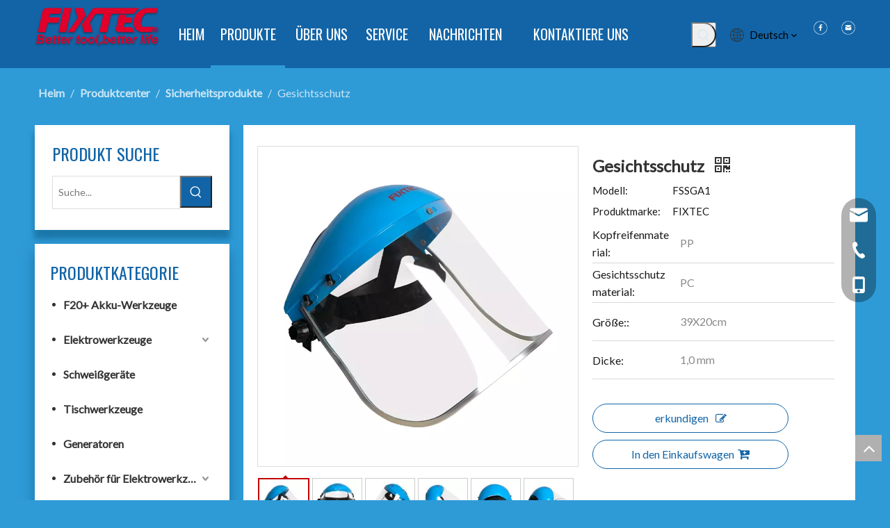

--- FILE ---
content_type: text/css;charset=UTF-8
request_url: https://rirorwxhrlmjlo5p-static.micyjz.com/site-res/rnknKBonmqRllSjromRljSokirlmRliSqipilrRljSjrrjkprikqlmRjiSoomijrpqrjrrSRil.css?1661427768847
body_size: 3683
content:
@media(min-width:990px){.sitewidget-navigation_style-20220330150141 .smsmart{float:right}.sitewidget-navigation_style-20220330150141 .smsmart>.navnew-item>a{letter-spacing:0;line-height:90px;text-align:center;font-family:Oswald;font-size:20px;color:#fff;font-weight:0;text-transform:uppercase}.sitewidget-navigation_style-20220330150141{border-left:0 solid;border-right:0 solid;border-top:0 solid;border-bottom:0 solid;border-top-right-radius:0;border-top-left-radius:0;border-bottom-right-radius:0;border-bottom-left-radius:0;margin-top:0;margin-right:0;margin-bottom:0;margin-left:0;padding-top:0;padding-right:0;padding-bottom:0;padding-left:0}.sitewidget-navigation_style-20220330150141 .smsmart>.navnew-item>a{border-left:0 solid;border-right:0 solid;border-top:0 solid;border-bottom:0 solid #1264a6;border-top-right-radius:0;border-top-left-radius:0;border-bottom-right-radius:0;border-bottom-left-radius:0;margin-top:0;margin-right:2px;margin-bottom:0;margin-left:0;padding-top:4px;padding-right:28px;padding-bottom:4px;padding-left:28px}.sitewidget-navigation_style-20220330150141 .navnew-item>.has-submenu>.sub-arrow{display:none}.sitewidget-navigation_style-20220330150141 .smsmart{box-shadow:0}.sitewidget-navigation_style-20220330150141 .smsmart>.navnew-item>a:hover,.sitewidget-navigation_style-20220330150141 .smsmart>.navnew-item>a.highlighted{letter-spacing:0;font-family:Oswald;font-size:20px;color:#fff;font-weight:0;text-transform:uppercase}.sitewidget-navigation_style-20220330150141 .smsmart>.navnew-item>a:hover,.sitewidget-navigation_style-20220330150141 .smsmart>.navnew-item>a.highlighted{border-left:0 solid;border-right:0 solid;border-top:0 solid;border-bottom:4px solid #2e9bd7;border-top-right-radius:0;border-top-left-radius:0;border-bottom-right-radius:0;border-bottom-left-radius:0;padding-top:4px;padding-right:28px;padding-bottom:0;padding-left:28px}.sitewidget-navigation_style-20220330150141 .smsmart>.navnew-item>a:active{letter-spacing:0;font-family:Oswald;font-size:20px;color:#fff;font-weight:0;text-transform:uppercase}.sitewidget-navigation_style-20220330150141 .smsmart>.navnew-item>a:active{border-left:0 solid;border-right:0 solid;border-top:0 solid;border-bottom:4px solid #2e9bd7;border-top-right-radius:0;border-top-left-radius:0;border-bottom-right-radius:0;border-bottom-left-radius:0;padding-top:4px;padding-right:28px;padding-bottom:0;padding-left:28px}.sitewidget-navigation_style-20220330150141 .smsmart>.navnew-item.on>a{letter-spacing:0;font-family:Oswald;font-size:20px;color:#fff;font-weight:0;text-transform:uppercase}.sitewidget-navigation_style-20220330150141 .smsmart>.navnew-item.on>a{border-left:0 solid;border-right:0 solid;border-top:0 solid;border-bottom:4px solid #2e9bd7;border-top-right-radius:0;border-top-left-radius:0;border-bottom-right-radius:0;border-bottom-left-radius:0;padding-top:4px;padding-right:28px;padding-bottom:0;padding-left:28px}}@media(min-width:990px) and (max-width:1219px){.sitewidget-navigation_style-20220330150141 .smsmart>.navnew-item>a{letter-spacing:0;font-size:16px;font-weight:0;font-style:0;text-decoration:0}.sitewidget-navigation_style-20220330150141{border-left:0 solid;border-right:0 solid;border-top:0 solid;border-bottom:0 solid;border-top-right-radius:0;border-top-left-radius:0;border-bottom-right-radius:0;border-bottom-left-radius:0;margin-top:0;margin-right:0;margin-bottom:0;margin-left:0;padding-top:0;padding-right:0;padding-bottom:0;padding-left:0}.sitewidget-navigation_style-20220330150141 .smsmart>.navnew-item>a{border-left:0 solid;border-right:0 solid;border-top:0 solid;border-bottom:0 solid;border-top-right-radius:0;border-top-left-radius:0;border-bottom-right-radius:0;border-bottom-left-radius:0;margin-top:0;margin-right:0;margin-bottom:0;margin-left:0;padding-top:4px;padding-right:20px;padding-bottom:4px;padding-left:20px}.sitewidget-navigation_style-20220330150141 .smsmart>.navnew-item>a:hover,.sitewidget-navigation_style-20220330150141 .smsmart>.navnew-item>a.highlighted{letter-spacing:0;font-size:16px;font-weight:0;font-style:0;text-decoration:0}.sitewidget-navigation_style-20220330150141 .smsmart>.navnew-item>a:hover,.sitewidget-navigation_style-20220330150141 .smsmart>.navnew-item>a.highlighted{border-left:0 solid;border-right:0 solid;border-top:0 solid;border-bottom:4px solid #0c6fb3;border-top-right-radius:0;border-top-left-radius:0;border-bottom-right-radius:0;border-bottom-left-radius:0;padding-top:4px;padding-right:20px;padding-bottom:0;padding-left:20px}.sitewidget-navigation_style-20220330150141 .smsmart>.navnew-item>a:active{letter-spacing:0;font-size:16px;font-weight:0;font-style:0;text-decoration:0}.sitewidget-navigation_style-20220330150141 .smsmart>.navnew-item>a:active{border-left:0 solid;border-right:0 solid;border-top:0 solid;border-bottom:4px solid #0c6fb3;border-top-right-radius:0;border-top-left-radius:0;border-bottom-right-radius:0;border-bottom-left-radius:0;padding-top:4px;padding-right:20px;padding-bottom:0;padding-left:20px}.sitewidget-navigation_style-20220330150141 .smsmart>.navnew-item.on>a{letter-spacing:0;font-size:16px;font-weight:0;font-style:0;text-decoration:0}.sitewidget-navigation_style-20220330150141 .smsmart>.navnew-item.on>a{border-left:0 solid;border-right:0 solid;border-top:0 solid;border-bottom:4px solid #0c6fb3;border-top-right-radius:0;border-top-left-radius:0;border-bottom-right-radius:0;border-bottom-left-radius:0;padding-top:4px;padding-right:20px;padding-bottom:0;padding-left:20px}}@media(min-width:1px) and (max-width:989px){.sitewidget-navigation_style-20220330150141 .smsmart{background-color:#0c6fb3}.sitewidget-navigation_style-20220330150141 .smsmart>.navnew-item>a{letter-spacing:0;line-height:40px;text-align:left;font-size:14px;color:#fff;font-weight:0;font-style:0;text-decoration:0}.sitewidget-navigation_style-20220330150141 .navnew-thumb-switch{margin-top:0;margin-bottom:0}.sitewidget-navigation_style-20220330150141 .smsmart>.navnew-item>a{border-left:0 solid;border-right:0 solid;border-top:0 solid;border-bottom:0 solid;border-top-right-radius:0;border-top-left-radius:0;border-bottom-right-radius:0;border-bottom-left-radius:0;margin-top:0;margin-right:0;margin-bottom:0;margin-left:0;padding-top:0;padding-right:0;padding-bottom:0;padding-left:20px}.sitewidget-navigation_style-20220330150141 .smsmart>.navnew-item>a:active,.sitewidget-navigation_style-20220330150141 .smsmart>.navnew-item>a.highlighted{letter-spacing:0;font-size:14px;font-weight:0;font-style:0;text-decoration:0}.sitewidget-navigation_style-20220330150141 .smsmart>.navnew-item>a:active,.sitewidget-navigation_style-20220330150141 .smsmart>.navnew-item>a.highlighted{border-left:0 solid;border-right:0 solid;border-top:0 solid;border-bottom:0 solid;border-top-right-radius:0;border-top-left-radius:0;border-bottom-right-radius:0;border-bottom-left-radius:0}.sitewidget-navigation_style-20220330150141 .smsmart>.navnew-item.on>a{letter-spacing:0;font-size:14px;color:#fff;font-weight:0;font-style:0;text-decoration:underline}.sitewidget-navigation_style-20220330150141 .smsmart>.navnew-item.on>a{border-left:0 solid;border-right:0 solid;border-top:0 solid;border-bottom:0 solid;border-top-right-radius:0;border-top-left-radius:0;border-bottom-right-radius:0;border-bottom-left-radius:0}}@media(min-width:990px){.sitewidget-navigation_style-20220330150141 .smsmart .navnew-sub1{background-color:#fff}.sitewidget-navigation_style-20220330150141 .smsmart .navnew-sub1-item>a{letter-spacing:0;line-height:38px;text-align:left;font-size:16px;color:#333;font-weight:0}.sitewidget-navigation_style-20220330150141 .smsmart .navnew-sub1{border-left:0 solid;border-right:0 solid;border-top:0 solid;border-bottom:0 solid;border-top-right-radius:0;border-top-left-radius:0;border-bottom-right-radius:0;border-bottom-left-radius:0;margin-top:0;margin-right:0;margin-bottom:0;margin-left:0;padding-top:10px;padding-right:0;padding-bottom:10px;padding-left:0}.sitewidget-navigation_style-20220330150141 .smsmart .navnew-sub1-item>a{border-left:0 solid;border-right:0 solid;border-top:0 solid;border-bottom:0 solid;border-top-right-radius:0;border-top-left-radius:0;border-bottom-right-radius:0;border-bottom-left-radius:0;margin-top:0;margin-right:0;margin-bottom:0;margin-left:0;padding-top:0;padding-right:40px;padding-bottom:0;padding-left:30px}.sitewidget-navigation_style-20220330150141 .smsmart .navnew-sub1-item>a:hover,.sitewidget-navigation_style-20220330150141 .smsmart .navnew-sub1-item>a.highlighted{letter-spacing:0;font-size:16px;color:#2e9bd7;font-weight:0}.sitewidget-navigation_style-20220330150141 .smsmart .navnew-sub1-item>a:hover,.sitewidget-navigation_style-20220330150141 .smsmart .navnew-sub1-item>a.highlighted{border-left:0 solid;border-right:0 solid;border-top:0 solid;border-bottom:0 solid;border-top-right-radius:0;border-top-left-radius:0;border-bottom-right-radius:0;border-bottom-left-radius:0;padding-top:0;padding-right:30px;padding-bottom:0;padding-left:30px}.sitewidget-navigation_style-20220330150141 .smsmart .navnew-sub1-item>a:active{letter-spacing:0;font-size:16px;color:#2e9bd7;font-weight:0}.sitewidget-navigation_style-20220330150141 .smsmart .navnew-sub1-item>a:active{border-left:0 solid;border-right:0 solid;border-top:0 solid;border-bottom:0 solid;border-top-right-radius:0;border-top-left-radius:0;border-bottom-right-radius:0;border-bottom-left-radius:0;padding-top:0;padding-right:30px;padding-bottom:0;padding-left:30px}.sitewidget-navigation_style-20220330150141 .smsmart .navnew-sub1-item.on>a{letter-spacing:0;font-size:16px;color:#2e9bd7;font-weight:0}.sitewidget-navigation_style-20220330150141 .smsmart .navnew-sub1-item.on>a{border-left:0 solid;border-right:0 solid;border-top:0 solid;border-bottom:0 solid;border-top-right-radius:0;border-top-left-radius:0;border-bottom-right-radius:0;border-bottom-left-radius:0;padding-top:0;padding-right:30px;padding-bottom:0;padding-left:30px}}@media(min-width:990px){.sitewidget-navigation_style-20220330150141 .smsmart .navnew-sub2{background-color:#fff}.sitewidget-navigation_style-20220330150141 .smsmart .navnew-sub2-item>a{letter-spacing:0;line-height:38px;text-align:left;font-size:16px;color:#333;font-weight:0}.sitewidget-navigation_style-20220330150141 .smsmart .navnew-sub2{border-left:0 solid;border-right:0 solid;border-top:0 solid;border-bottom:0 solid;border-top-right-radius:0;border-top-left-radius:0;border-bottom-right-radius:0;border-bottom-left-radius:0;margin-top:0;margin-right:0;margin-bottom:0;margin-left:0;padding-top:5px;padding-right:0;padding-bottom:5px;padding-left:0}.sitewidget-navigation_style-20220330150141 .smsmart .navnew-sub2-item>a{border-left:0 solid;border-right:0 solid;border-top:0 solid;border-bottom:0 solid;border-top-right-radius:0;border-top-left-radius:0;border-bottom-right-radius:0;border-bottom-left-radius:0;margin-top:0;margin-right:0;margin-bottom:0;margin-left:0;padding-top:0;padding-right:20px;padding-bottom:0;padding-left:20px}.sitewidget-navigation_style-20220330150141 .smsmart .navnew-sub2-item>a:hover{letter-spacing:0;font-size:16px;color:#2e9bd7;font-weight:0}.sitewidget-navigation_style-20220330150141 .smsmart .navnew-sub2-item>a:hover{border-left:0 solid;border-right:0 solid;border-top:0 solid;border-bottom:0 solid;border-top-right-radius:0;border-top-left-radius:0;border-bottom-right-radius:0;border-bottom-left-radius:0;padding-top:0;padding-right:30px;padding-bottom:0;padding-left:30px}.sitewidget-navigation_style-20220330150141 .smsmart .navnew-sub2-item>a:active{letter-spacing:0;font-size:16px;color:#2e9bd7;font-weight:400}.sitewidget-navigation_style-20220330150141 .smsmart .navnew-sub2-item>a:active{border-left:0 solid;border-right:0 solid;border-top:0 solid;border-bottom:0 solid;border-top-right-radius:0;border-top-left-radius:0;border-bottom-right-radius:0;border-bottom-left-radius:0;padding-top:0;padding-right:30px;padding-bottom:0;padding-left:30px}.sitewidget-navigation_style-20220330150141 .smsmart .navnew-sub2-item.on>a{letter-spacing:0;font-size:16px;color:#2e9bd7;font-weight:0}.sitewidget-navigation_style-20220330150141 .smsmart .navnew-sub2-item.on>a{border-left:0 solid;border-right:0 solid;border-top:0 solid;border-bottom:0 solid;border-top-right-radius:0;border-top-left-radius:0;border-bottom-right-radius:0;border-bottom-left-radius:0;padding-top:0;padding-right:30px;padding-bottom:0;padding-left:30px}}@media(min-width:990px) and (max-width:1219px){.sitewidget-navigation_style-20220330150141 .smsmart .navnew-sub1-item>a{letter-spacing:0;font-size:16px;font-weight:0;font-style:0;text-decoration:0}.sitewidget-navigation_style-20220330150141 .smsmart .navnew-sub1{border-top-right-radius:0;border-top-left-radius:0;border-bottom-right-radius:0;border-bottom-left-radius:0;margin-top:0;margin-right:0;margin-bottom:0;margin-left:0;padding-top:10px;padding-right:0;padding-bottom:10px;padding-left:0}.sitewidget-navigation_style-20220330150141 .smsmart .navnew-sub1-item>a{border-top-right-radius:0;border-top-left-radius:0;border-bottom-right-radius:0;border-bottom-left-radius:0;margin-top:0;margin-right:0;margin-bottom:0;margin-left:0;padding-top:0;padding-right:30px;padding-bottom:0;padding-left:20px}.sitewidget-navigation_style-20220330150141 .smsmart .navnew-sub1-item>a:active{letter-spacing:0;font-size:16px;font-weight:0;font-style:0;text-decoration:0}.sitewidget-navigation_style-20220330150141 .smsmart .navnew-sub1-item>a:active{border-left:0 solid;border-right:0 solid;border-top:0 solid;border-bottom:0 solid;border-top-right-radius:0;border-top-left-radius:0;border-bottom-right-radius:0;border-bottom-left-radius:0}}@media(min-width:990px) and (max-width:1219px){.sitewidget-navigation_style-20220330150141 .smsmart .navnew-sub2-item>a{letter-spacing:0;font-size:16px;font-weight:0;font-style:0;text-decoration:0}.sitewidget-navigation_style-20220330150141 .smsmart .navnew-sub2{border-top-right-radius:0;border-top-left-radius:0;border-bottom-right-radius:0;border-bottom-left-radius:0;margin-top:0;margin-right:0;margin-bottom:0;margin-left:0;padding-top:5px;padding-right:0;padding-bottom:5px;padding-left:0}.sitewidget-navigation_style-20220330150141 .smsmart .navnew-sub2-item>a{border-top-right-radius:0;border-top-left-radius:0;border-bottom-right-radius:0;border-bottom-left-radius:0;margin-top:0;margin-right:0;margin-bottom:0;margin-left:0;padding-top:0;padding-right:20px;padding-bottom:0;padding-left:20px}.sitewidget-navigation_style-20220330150141 .smsmart .navnew-sub2-item>a:hover{letter-spacing:0;font-size:16px;font-weight:0;font-style:0;text-decoration:0}.sitewidget-navigation_style-20220330150141 .smsmart .navnew-sub2-item>a:hover{border-left:0 solid;border-right:0 solid;border-top:0 solid;border-bottom:0 solid;border-top-right-radius:0;border-top-left-radius:0;border-bottom-right-radius:0;border-bottom-left-radius:0}.sitewidget-navigation_style-20220330150141 .smsmart .navnew-sub2-item.on>a{letter-spacing:0;font-size:16px;font-weight:0;font-style:0;text-decoration:0}.sitewidget-navigation_style-20220330150141 .smsmart .navnew-sub2-item.on>a{border-left:0 solid;border-right:0 solid;border-top:0 solid;border-bottom:0 solid;border-top-right-radius:0;border-top-left-radius:0;border-bottom-right-radius:0;border-bottom-left-radius:0}}@media(min-width:1px) and (max-width:989px){.sitewidget-navigation_style-20220330150141 .smsmart .navnew-sub1{background-color:#107ac3}.sitewidget-navigation_style-20220330150141 .smsmart .navnew-sub1-item>a{letter-spacing:0;line-height:40px;text-align:left;font-size:14px;color:#fff;font-weight:0;font-style:0;text-decoration:0}.sitewidget-navigation_style-20220330150141 .smsmart .navnew-sub1{border-top-right-radius:0;border-top-left-radius:0;border-bottom-right-radius:0;border-bottom-left-radius:0;margin-top:0;margin-right:0;margin-bottom:0;margin-left:0;padding-top:0;padding-right:0;padding-bottom:0;padding-left:0}.sitewidget-navigation_style-20220330150141 .smsmart .navnew-sub1-item>a{border-top-right-radius:0;border-top-left-radius:0;border-bottom-right-radius:0;border-bottom-left-radius:0;margin-top:0;margin-right:0;margin-bottom:0;margin-left:0;padding-top:0;padding-right:0;padding-bottom:0;padding-left:40px}.sitewidget-navigation_style-20220330150141 .smsmart .navnew-sub1-item>a:active,.sitewidget-navigation_style-20220330150141 .smsmart .navnew-sub1-item>a.highlighted{letter-spacing:0;font-size:14px;font-weight:0;font-style:0;text-decoration:0}.sitewidget-navigation_style-20220330150141 .smsmart .navnew-sub1-item>a:active,.sitewidget-navigation_style-20220330150141 .smsmart .navnew-sub1-item>a.highlighted{border-left:0 solid;border-right:0 solid;border-top:0 solid;border-bottom:0 solid;border-top-right-radius:0;border-top-left-radius:0;border-bottom-right-radius:0;border-bottom-left-radius:0}.sitewidget-navigation_style-20220330150141 .smsmart .navnew-sub1-item.on>a{letter-spacing:0;font-size:14px;font-weight:0;font-style:0;text-decoration:underline}.sitewidget-navigation_style-20220330150141 .smsmart .navnew-sub1-item.on>a{border-left:0 solid;border-right:0 solid;border-top:0 solid;border-bottom:0 solid;border-top-right-radius:0;border-top-left-radius:0;border-bottom-right-radius:0;border-bottom-left-radius:0}}@media(min-width:1px) and (max-width:989px){.sitewidget-navigation_style-20220330150141 .smsmart .navnew-sub2{background:repeat center center;background-size:initial;background-color:#1487d6}.sitewidget-navigation_style-20220330150141 .smsmart .navnew-sub2-item>a{letter-spacing:0;line-height:40px;text-align:left;font-size:14px;color:#fff;font-weight:0;font-style:0;text-decoration:0}.sitewidget-navigation_style-20220330150141 .smsmart .navnew-sub2{border-top-right-radius:0;border-top-left-radius:0;border-bottom-right-radius:0;border-bottom-left-radius:0;margin-top:0;margin-right:0;margin-bottom:0;margin-left:0;padding-top:0;padding-right:0;padding-bottom:0;padding-left:0}.sitewidget-navigation_style-20220330150141 .smsmart .navnew-sub2-item>a{border-top-right-radius:0;border-top-left-radius:0;border-bottom-right-radius:0;border-bottom-left-radius:0;margin-top:0;margin-right:0;margin-bottom:0;margin-left:0;padding-top:0;padding-right:0;padding-bottom:0;padding-left:60px}.sitewidget-navigation_style-20220330150141 .smsmart .navnew-sub2-item>a:active{letter-spacing:0;font-size:14px;font-weight:0;font-style:0;text-decoration:0}.sitewidget-navigation_style-20220330150141 .smsmart .navnew-sub2-item>a:active{border-left:0 solid;border-right:0 solid;border-top:0 solid;border-bottom:0 solid;border-top-right-radius:0;border-top-left-radius:0;border-bottom-right-radius:0;border-bottom-left-radius:0}.sitewidget-navigation_style-20220330150141 .smsmart .navnew-sub2-item.on>a,.sitewidget-navigation_style-20220330150141 .smsmart .navnew-sub2-item>a.highlighted{background:repeat center center;background-size:initial}.sitewidget-navigation_style-20220330150141 .smsmart .navnew-sub2-item.on>a,.sitewidget-navigation_style-20220330150141 .smsmart .navnew-sub2-item>a.highlighted{letter-spacing:0;font-size:14px;font-weight:0;font-style:0;text-decoration:underline}.sitewidget-navigation_style-20220330150141 .smsmart .navnew-sub2-item.on>a,.sitewidget-navigation_style-20220330150141 .smsmart .navnew-sub2-item>a.highlighted{border-left:0 solid;border-right:0 solid;border-top:0 solid;border-bottom:0 solid;border-top-right-radius:0;border-top-left-radius:0;border-bottom-right-radius:0;border-bottom-left-radius:0}}@media(max-width:420px){.sitewidget-placeHolder-20220331202255{height:1px !important;overflow:hidden}}@media(max-width:420px){.sitewidget-placeHolder-20220331203944{height:20px !important;overflow:hidden}}@media(max-width:420px){.sitewidget-placeHolder-20220331204206{height:20px !important;overflow:hidden}}@media(max-width:420px){.sitewidget-placeHolder-20220331204332{height:20px !important;overflow:hidden}}.backstage-stwidgets-settingwrap,.siteblocks-container :not(.edit-normal){font-family:Lato}.sitewidget-hd>h2,.sitewidget-hd>h1{font-family:Oswald;font-size:32px;color:#1a1a1b;font-weight:0;letter-spacing:0;line-height:1.8em;text-align:left}.sitewidget-hd>h2:hover{font-weight:0}.sitewidget-hd>h1:hover{font-weight:0}.sitewidget-bd{font-family:Lato;font-size:15px;color:#1a1a1b;font-weight:0;letter-spacing:0;line-height:1.7em;text-align:left}.sitewidget-bd:hover{font-weight:0}div[class^='sitewidget-navigation'] .sitewidget-main-nav{font-family:Arial;font-size:16px;color:#fff;font-weight:bold;letter-spacing:0;text-align:center}div[class^='sitewidget-navigation'] .sitewidget-main-nav:hover{font-weight:0}div[class^='sitewidget-navigation'] .sitewidget-sub-nav{font-family:Arial;font-size:16px;color:#666;font-weight:bold;letter-spacing:0;line-height:2.5em;text-align:left}div[class^='sitewidget-navigation'] .sitewidget-sub-nav:hover{font-weight:0}div[class^='sitewidget-'] a{font-family:Lato;font-size:15px;color:#1a1a1b;font-weight:0;letter-spacing:0;line-height:1.7em;text-align:left}div[class^='sitewidget-'] a:hover{color:#2e9bd7;font-weight:0;text-decoration:none}body,.backstage-frontendpreview{background-position:top center;background-repeat:repeat;background-attachment:scroll}.sitewidget-hd{background-position:left top;background-repeat:repeat;background-attachment:scroll}.sitewidget-bd{background-position:left top;background-repeat:repeat;background-attachment:scroll}#outerContainer_1422329159139{background-color:#0e3259;background-position:left top;background-repeat:repeat;background-attachment:scroll}#outerContainer_1435286627919{background:repeat scroll left top;margin-top:0;margin-bottom:0;padding-top:0;padding-bottom:0}#outerContainer_1435286627919>.container{background:repeat scroll left top rgba(0,0,0,0);margin-top:0;margin-bottom:0;padding-top:0;padding-bottom:0}#outerContainer_1435286627919 #column_1435286587299{background:repeat scroll left top}#outerContainer_1422936735980{background:repeat scroll left top;margin-top:0;margin-bottom:0;padding-top:0;padding-bottom:0}#outerContainer_1422936735980>.container{background:repeat scroll left top;margin-top:0;margin-bottom:0;padding-top:0;padding-bottom:0}#outerContainer_1422936735980 #column_1422936715188{background:repeat scroll left top}#outerContainer_1420004050574{background-color:#1a3d55;background-position:left top;background-repeat:repeat;background-attachment:scroll}#outerContainer_1420004050571{background-color:#fff;background-position:left top;background-repeat:repeat;background-attachment:scroll}#outerContainer_1420004070455{background-color:#1a3d55;background-position:left top;background-repeat:repeat;background-attachment:scroll}#outerContainer_1648623701905{background-color:#1264a6;border-left:0 solid #000;border-right:0 solid #000;border-top:0 solid #000;border-bottom:0 solid #000;border-top-right-radius:0;border-top-left-radius:0;border-bottom-right-radius:0;border-bottom-left-radius:0;margin-top:0;margin-bottom:0;padding-top:0;padding-bottom:0;box-shadow:0}@media(min-width:1px) and (max-width:767px){#outerContainer_1648623701905{background-color:#1264a6}}#outerContainer_1648623701905>.container{border-left:0 solid #000;border-right:0 solid #000;border-top:0 solid #000;border-bottom:0 solid #000;border-top-right-radius:0;border-top-left-radius:0;border-bottom-right-radius:0;border-bottom-left-radius:0;margin-top:0;margin-bottom:0;padding-top:0;padding-bottom:0}.frontend-body-canvas #outerContainer_1648623701905 [data-type='columns']{padding-top:0;padding-bottom:0}#outerContainer_1648628424484{background:url('/cloud/lmBpnKqolmSRjjiominjiq/bg3.png') no-repeat scroll center top;background-size:cover;border-left:0 solid #000;border-right:0 solid #000;border-top:0 solid #000;border-bottom:0 solid #000;border-top-right-radius:0;border-top-left-radius:0;border-bottom-right-radius:0;border-bottom-left-radius:0;margin-top:0;margin-bottom:0;padding-top:0;padding-bottom:0;box-shadow:0}@media(min-width:1px) and (max-width:767px){#outerContainer_1648628424484{background:url('/cloud/llBpnKqolmSRkjnjjjpmip/bg6.jpg') no-repeat scroll center center;background-size:cover}}#outerContainer_1648628424484>.container{border-left:0 solid #000;border-right:0 solid #000;border-top:0 solid #000;border-bottom:0 solid #000;border-top-right-radius:0;border-top-left-radius:0;border-bottom-right-radius:0;border-bottom-left-radius:0;margin-top:0;margin-bottom:0;padding-top:0;padding-bottom:0}#outerContainer_1648731192107{background:url('/cloud/lmBpnKqolmSRjjnnjnnjiq/contact.jpg') no-repeat scroll center center;background-size:cover;border-left:0 solid #000;border-right:0 solid #000;border-top:0 solid #000;border-bottom:0 solid #000;border-top-right-radius:0;border-top-left-radius:0;border-bottom-right-radius:0;border-bottom-left-radius:0;margin-top:0;margin-bottom:0;padding-top:0;padding-bottom:0;box-shadow:0}@media(min-width:1px) and (max-width:767px){#outerContainer_1648731192107{background:url('/cloud/lmBpnKqolmSRjjnnjnnjiq/contact.jpg') no-repeat scroll center center;background-size:cover}}#outerContainer_1648731192107>.container{border-left:0 solid #000;border-right:0 solid #000;border-top:0 solid #000;border-bottom:0 solid #000;border-top-right-radius:0;border-top-left-radius:0;border-bottom-right-radius:0;border-bottom-left-radius:0;margin-top:0;margin-bottom:0;padding-top:0;padding-bottom:0}#outerContainer_1417067544860{background-color:#3b3b3b;background-position:left top;background-repeat:repeat;background-attachment:scroll}#outerContainer_1422270115744{background-position:center top;background-repeat:no-repeat;background-attachment:scroll;background-image:url('/cloud/jkBnkKRijSpriqr/banner-sub.jpg')}#outerContainer_1648714795316{background-color:#2f3d4c;border-left:0 solid #000;border-right:0 solid #000;border-top:0 solid #000;border-bottom:0 solid #000;border-top-right-radius:0;border-top-left-radius:0;border-bottom-right-radius:0;border-bottom-left-radius:0;margin-top:0;margin-bottom:0;padding-top:0;padding-bottom:0;box-shadow:0}@media(min-width:1px) and (max-width:767px){#outerContainer_1648714795316{background-color:#2f3d4c}}#outerContainer_1648714795316>.container{border-left:0 solid #000;border-right:0 solid #000;border-top:0 solid #000;border-bottom:0 solid #000;border-top-right-radius:0;border-top-left-radius:0;border-bottom-right-radius:0;border-bottom-left-radius:0;margin-top:0;margin-bottom:0;padding-top:0;padding-bottom:0}body{background-image:none;background-color:#2e9bd7}.sitewidget-quickNav-20220331202519{border-left:0 solid #000;border-right:0 solid #000;border-top:0 solid #000;border-bottom:0 solid #000;border-top-right-radius:0;border-top-left-radius:0;border-bottom-right-radius:0;border-bottom-left-radius:0;margin-top:0;margin-right:0;margin-bottom:0;margin-left:0;padding-top:10px;padding-right:0;padding-bottom:0;padding-left:0;box-shadow:0}.sitewidget-quickNav-20220331202519 .sitewidget-hd{display:block;border-left:0 solid #000;border-right:0 solid #000;border-top:0 solid #000;border-bottom:0 solid #000;border-top-right-radius:0;border-top-left-radius:0;border-bottom-right-radius:0;border-bottom-left-radius:0;margin-top:0;margin-right:0;margin-bottom:0;margin-left:0;padding-top:0;padding-right:0;padding-bottom:0;padding-left:0}.sitewidget-quickNav-20220331202519 .sitewidget-hd>h2{font-size:22px;color:#fff;font-weight:400;letter-spacing:0;line-height:1.8em;text-align:left}.sitewidget-quickNav-20220331202519 .sitewidget-hd>h2:hover{font-weight:400}.sitewidget-quickNav-20220331202519 .sitewidget-bd{border-left:0 solid #1a1a1b;border-right:0 solid #1a1a1b;border-top:0 solid #1a1a1b;border-bottom:0 solid #1a1a1b;border-top-right-radius:0;border-top-left-radius:0;border-bottom-right-radius:0;border-bottom-left-radius:0;margin-top:0;margin-right:0;margin-bottom:0;margin-left:0;padding-top:15px;padding-right:0;padding-bottom:0;padding-left:0}.sitewidget-quickNav-20220331202519 .sitewidget-bd a{font-size:15px;color:rgba(255,255,255,0.61);font-weight:400;letter-spacing:0;line-height:2em;text-align:left}.sitewidget-quickNav-20220331202519 .sitewidget-bd a:hover{font-weight:400}.sitewidget-graphicNew-20220331203807{border-left:0 solid #000;border-right:0 solid #000;border-top:0 solid #000;border-bottom:0 solid #000;border-top-right-radius:0;border-top-left-radius:0;border-bottom-right-radius:0;border-bottom-left-radius:0;margin-top:0;margin-right:0;margin-bottom:0;margin-left:0;padding-top:10px;padding-right:0;padding-bottom:0;padding-left:0;box-shadow:0}.sitewidget-graphicNew-20220331203807 .sitewidget-bd{border-left:0 solid #1a1a1b;border-right:0 solid #1a1a1b;border-top:0 solid #1a1a1b;border-bottom:0 solid #1a1a1b;border-top-right-radius:0;border-top-left-radius:0;border-bottom-right-radius:0;border-bottom-left-radius:0;margin-top:0;margin-right:0;margin-bottom:0;margin-left:0;padding-top:0;padding-right:0;padding-bottom:0;padding-left:0}.sitewidget-graphicNew-20220331203807 .sitewidget-bd{font-family:Oswald;font-size:26px;color:#fff;font-weight:400}.sitewidget-graphicNew-20220331203807 .sitewidget-bd:hover{font-weight:400}.sitewidget-graphicNew-20220331203807 .sitewidget-bd *,.sitewidget-graphicNew-20220331203807 .sitewidget-bd{letter-spacing:0;line-height:1.8em;text-align:left}.sitewidget-graphicNew-20220331203153{border-left:0 solid #000;border-right:0 solid #000;border-top:0 solid #000;border-bottom:0 solid #000;border-top-right-radius:0;border-top-left-radius:0;border-bottom-right-radius:0;border-bottom-left-radius:0;margin-top:0;margin-right:0;margin-bottom:0;margin-left:0;padding-top:0;padding-right:0;padding-bottom:0;padding-left:0;box-shadow:0}.sitewidget-graphicNew-20220331203153 .sitewidget-bd{border-left:0 solid #1a1a1b;border-right:0 solid #1a1a1b;border-top:0 solid #1a1a1b;border-bottom:0 solid #1a1a1b;border-top-right-radius:0;border-top-left-radius:0;border-bottom-right-radius:0;border-bottom-left-radius:0;margin-top:0;margin-right:0;margin-bottom:0;margin-left:0;padding-top:0;padding-right:0;padding-bottom:0;padding-left:0}.sitewidget-graphicNew-20220331203153 .sitewidget-bd{font-size:15px;color:rgba(255,255,255,0.61);font-weight:400}.sitewidget-graphicNew-20220331203153 .sitewidget-bd:hover{font-weight:400}.sitewidget-graphicNew-20220331203153 .sitewidget-bd *,.sitewidget-graphicNew-20220331203153 .sitewidget-bd{letter-spacing:0;line-height:1.4em;text-align:left}.sitewidget-graphicNew-20220331203153 .sitewidget-bd a{font-size:15px;color:rgba(255,255,255,0.61);font-weight:400;letter-spacing:0;line-height:1.4em;text-align:left}.sitewidget-graphicNew-20220331203153 .sitewidget-bd a:hover{font-weight:400}.sitewidget-logo-20220331152452{border-left:0 solid #000;border-right:0 solid #000;border-top:0 solid #000;border-bottom:0 solid #000;border-top-right-radius:0;border-top-left-radius:0;border-bottom-right-radius:0;border-bottom-left-radius:0;margin-top:0;margin-right:0;margin-bottom:0;margin-left:0;padding-top:10px;padding-right:0;padding-bottom:10px;padding-left:0;box-shadow:0}.sitewidget-logo-20220331152452 .sitewidget-bd{border-left:0 solid #1a1a1b;border-right:0 solid #1a1a1b;border-top:0 solid #1a1a1b;border-bottom:0 solid #1a1a1b;border-top-right-radius:0;border-top-left-radius:0;border-bottom-right-radius:0;border-bottom-left-radius:0;margin-top:0;margin-right:0;margin-bottom:0;margin-left:0;padding-top:0;padding-right:0;padding-bottom:0;padding-left:0}.sitewidget-follow-20220331203415{border-left:0 solid #000;border-right:0 solid #000;border-top:0 solid #000;border-bottom:0 solid #000;border-top-right-radius:0;border-top-left-radius:0;border-bottom-right-radius:0;border-bottom-left-radius:0;margin-top:0;margin-right:0;margin-bottom:0;margin-left:0;padding-top:30px;padding-right:0;padding-bottom:0;padding-left:0;box-shadow:0}.sitewidget-follow-20220331203415 .sitewidget-bd{border-left:0 solid #1a1a1b;border-right:0 solid #1a1a1b;border-top:0 solid #1a1a1b;border-bottom:0 solid #1a1a1b;border-top-right-radius:0;border-top-left-radius:0;border-bottom-right-radius:0;border-bottom-left-radius:0;margin-top:0;margin-right:0;margin-bottom:0;margin-left:0;padding-top:0;padding-right:0;padding-bottom:0;padding-left:0}.sitewidget-graphicNew-20220331202600{border-left:0 solid #000;border-right:0 solid #000;border-top:0 solid #000;border-bottom:0 solid #000;border-top-right-radius:0;border-top-left-radius:0;border-bottom-right-radius:0;border-bottom-left-radius:0;margin-top:0;margin-right:0;margin-bottom:0;margin-left:0;padding-top:10px;padding-right:0;padding-bottom:0;padding-left:0;box-shadow:0}.sitewidget-graphicNew-20220331202600 .sitewidget-bd{border-left:0 solid #1a1a1b;border-right:0 solid #1a1a1b;border-top:0 solid #1a1a1b;border-bottom:0 solid #1a1a1b;border-top-right-radius:0;border-top-left-radius:0;border-bottom-right-radius:0;border-bottom-left-radius:0;margin-top:0;margin-right:0;margin-bottom:0;margin-left:0;padding-top:0;padding-right:0;padding-bottom:0;padding-left:0}.sitewidget-graphicNew-20220331202600 .sitewidget-bd{font-family:Oswald;font-size:22px;color:#fff;font-weight:400}.sitewidget-graphicNew-20220331202600 .sitewidget-bd:hover{font-weight:400}.sitewidget-graphicNew-20220331202600 .sitewidget-bd *,.sitewidget-graphicNew-20220331202600 .sitewidget-bd{letter-spacing:0;line-height:1.8em;text-align:left}.sitewidget-relatedProducts-20220331163001{background-color:#fff;border-left:0 solid #000;border-right:0 solid #000;border-top:0 solid #000;border-bottom:0 solid #000;border-top-right-radius:0;border-top-left-radius:0;border-bottom-right-radius:0;border-bottom-left-radius:0;margin-top:20px;margin-right:0;margin-bottom:0;margin-left:0;padding-top:0;padding-right:0;padding-bottom:20px;padding-left:0;box-shadow:0 12px 18px 1px rgba(20,104,150,0.69)}.sitewidget-relatedProducts-20220331163001 .sitewidget-hd{display:block;border-left:0 solid #000;border-right:0 solid #000;border-top:0 solid #000;border-bottom:0 solid #000;border-top-right-radius:0;border-top-left-radius:0;border-bottom-right-radius:0;border-bottom-left-radius:0;margin-top:0;margin-right:0;margin-bottom:0;margin-left:0;padding-top:20px;padding-right:20px;padding-bottom:0;padding-left:20px}.sitewidget-relatedProducts-20220331163001 .sitewidget-hd>h2{font-size:24px;color:#1264a6;font-weight:400;letter-spacing:0;line-height:1.8em;text-align:center}.sitewidget-relatedProducts-20220331163001 .sitewidget-hd>h2:hover{font-weight:400}.sitewidget-relatedProducts-20220331163001 .sitewidget-bd{border-left:0 solid #1a1a1b;border-right:0 solid #1a1a1b;border-top:0 solid #1a1a1b;border-bottom:0 solid #1a1a1b;border-top-right-radius:0;border-top-left-radius:0;border-bottom-right-radius:0;border-bottom-left-radius:0;margin-top:0;margin-right:0;margin-bottom:0;margin-left:0;padding-top:20px;padding-right:20px;padding-bottom:0;padding-left:20px}.sitewidget-relatedProducts-20220331163001 .sitewidget-bd a{font-family:Oswald;font-size:15px;color:#1a1a1b;font-weight:400;letter-spacing:0;line-height:1em;text-align:center}.sitewidget-relatedProducts-20220331163001 .sitewidget-bd a:hover{font-weight:400;font-style:normal;text-decoration:none}.sitewidget-gallery-20220401143349{border-left:0 solid #000;border-right:0 solid #000;border-top:0 solid #000;border-bottom:0 solid #000;border-top-right-radius:0;border-top-left-radius:0;border-bottom-right-radius:0;border-bottom-left-radius:0;margin-top:0;margin-right:0;margin-bottom:0;margin-left:0;padding-top:0;padding-right:0;padding-bottom:0;padding-left:20px;box-shadow:0}.sitewidget-gallery-20220401143349 .sitewidget-hd{display:block;border-left:0 solid #000;border-right:0 solid #000;border-top:0 solid #000;border-bottom:0 solid #000;border-top-right-radius:0;border-top-left-radius:0;border-bottom-right-radius:0;border-bottom-left-radius:0;margin-top:0;margin-right:0;margin-bottom:0;margin-left:0;padding-top:0;padding-right:0;padding-bottom:0;padding-left:0}.sitewidget-gallery-20220401143349 .sitewidget-bd{border-left:0 solid #1a1a1b;border-right:0 solid #1a1a1b;border-top:0 solid #1a1a1b;border-bottom:0 solid #1a1a1b;border-top-right-radius:0;border-top-left-radius:0;border-bottom-right-radius:0;border-bottom-left-radius:0;margin-top:0;margin-right:0;margin-bottom:0;margin-left:0;padding-top:0;padding-right:0;padding-bottom:0;padding-left:0}.sitewidget-graphicNew-20220331203933{border-left:0 solid #000;border-right:0 solid #000;border-top:0 solid #000;border-bottom:0 solid #000;border-top-right-radius:0;border-top-left-radius:0;border-bottom-right-radius:0;border-bottom-left-radius:0;margin-top:0;margin-right:0;margin-bottom:0;margin-left:0;padding-top:10px;padding-right:0;padding-bottom:10px;padding-left:0;box-shadow:0}.sitewidget-graphicNew-20220331203933 .sitewidget-bd{border-left:0 solid #1a1a1b;border-right:0 solid #1a1a1b;border-top:0 solid #1a1a1b;border-bottom:0 solid #1a1a1b;border-top-right-radius:0;border-top-left-radius:0;border-bottom-right-radius:0;border-bottom-left-radius:0;margin-top:0;margin-right:0;margin-bottom:0;margin-left:0;padding-top:0;padding-right:0;padding-bottom:0;padding-left:0}.sitewidget-graphicNew-20220331203933 .sitewidget-bd{font-size:15px;color:rgba(255,255,255,0.61);font-weight:400}.sitewidget-graphicNew-20220331203933 .sitewidget-bd:hover{font-weight:400}.sitewidget-graphicNew-20220331203933 .sitewidget-bd *,.sitewidget-graphicNew-20220331203933 .sitewidget-bd{letter-spacing:0;line-height:1.7em;text-align:left}.sitewidget-prodSearchNew-20220331160843{background-color:#fff;border-left:0 solid #000;border-right:0 solid #000;border-top:0 solid #000;border-bottom:0 solid #000;border-top-right-radius:0;border-top-left-radius:0;border-bottom-right-radius:0;border-bottom-left-radius:0;margin-top:10px;margin-right:0;margin-bottom:20px;margin-left:0;padding-top:20px;padding-right:25px;padding-bottom:30px;padding-left:25px;box-shadow:0 12px 8px 1px rgba(20,104,150,0.69)}.sitewidget-prodSearchNew-20220331160843 .sitewidget-hd{display:block;border-left:0 solid #000;border-right:0 solid #000;border-top:0 solid #000;border-bottom:0 solid #000;border-top-right-radius:0;border-top-left-radius:0;border-bottom-right-radius:0;border-bottom-left-radius:0;margin-top:0;margin-right:0;margin-bottom:0;margin-left:0;padding-top:0;padding-right:0;padding-bottom:10px;padding-left:0}.sitewidget-prodSearchNew-20220331160843 .sitewidget-hd>h2{font-size:24px;color:#1264a6;font-weight:400;letter-spacing:0;line-height:1.8em;text-align:left}.sitewidget-prodSearchNew-20220331160843 .sitewidget-hd>h2:hover{font-weight:400}.sitewidget-prodSearchNew-20220331160843 .sitewidget-bd{border-left:0 solid #1a1a1b;border-right:0 solid #1a1a1b;border-top:0 solid #1a1a1b;border-bottom:0 solid #1a1a1b;border-top-right-radius:0;border-top-left-radius:0;border-bottom-right-radius:0;border-bottom-left-radius:0;margin-top:0;margin-right:0;margin-bottom:0;margin-left:0;padding-top:0;padding-right:0;padding-bottom:0;padding-left:0}.sitewidget-form-20220331203746{border-left:0 solid #000;border-right:0 solid #000;border-top:0 solid #000;border-bottom:0 solid #000;border-top-right-radius:0;border-top-left-radius:0;border-bottom-right-radius:0;border-bottom-left-radius:0;margin-top:0;margin-right:0;margin-bottom:0;margin-left:0;padding-top:0;padding-right:0;padding-bottom:0;padding-left:0;box-shadow:0}.sitewidget-form-20220331203746 .sitewidget-hd{display:none}.sitewidget-form-20220331203746 .sitewidget-bd{border-left:0 solid #1a1a1b;border-right:0 solid #1a1a1b;border-top:0 solid #1a1a1b;border-bottom:0 solid #1a1a1b;border-top-right-radius:0;border-top-left-radius:0;border-bottom-right-radius:0;border-bottom-left-radius:0;margin-top:0;margin-right:0;margin-bottom:0;margin-left:0;padding-top:0;padding-right:0;padding-bottom:0;padding-left:0}.sitewidget-position-20150126161948{border-left:0 solid #000;border-right:0 solid #000;border-top:0 solid #000;border-bottom:0 solid #000;border-top-right-radius:0;border-top-left-radius:0;border-bottom-right-radius:0;border-bottom-left-radius:0;margin-top:0;margin-right:0;margin-bottom:0;margin-left:0;padding-top:20px;padding-right:0;padding-bottom:10px;padding-left:0;box-shadow:0}.sitewidget-position-20150126161948 .sitewidget-bd{border-left:0 solid #545454;border-right:0 solid #545454;border-top:0 solid #545454;border-bottom:0 solid #545454;border-top-right-radius:0;border-top-left-radius:0;border-bottom-right-radius:0;border-bottom-left-radius:0;margin-top:0;margin-right:0;margin-bottom:0;margin-left:0;padding-top:0;padding-right:0;padding-bottom:0;padding-left:0}.sitewidget-position-20150126161948 .sitewidget-bd{font-size:16px;color:rgba(255,255,255,0.75);font-weight:0}.sitewidget-position-20150126161948 .sitewidget-bd:hover{font-weight:0}.sitewidget-position-20150126161948 .sitewidget-bd *,.sitewidget-position-20150126161948 .sitewidget-bd{letter-spacing:0;line-height:2em;text-align:left}.sitewidget-position-20150126161948 .sitewidget-bd a{font-size:16px;color:rgba(255,255,255,0.75);font-weight:bold;letter-spacing:0;line-height:2em;text-align:left}.sitewidget-position-20150126161948 .sitewidget-bd a:hover{color:#fff;font-weight:0}.sitewidget-langBar-20220331201930{border-left:0 solid #000;border-right:0 solid #000;border-top:0 solid #000;border-bottom:0 solid #000;border-top-right-radius:0;border-top-left-radius:0;border-bottom-right-radius:0;border-bottom-left-radius:0;margin-top:0;margin-right:0;margin-bottom:0;margin-left:0;padding-top:0;padding-right:0;padding-bottom:0;padding-left:0;box-shadow:0}.sitewidget-langBar-20220331201930 .sitewidget-bd{border-left:0 solid #1a1a1b;border-right:0 solid #1a1a1b;border-top:0 solid #1a1a1b;border-bottom:0 solid #1a1a1b;border-top-right-radius:0;border-top-left-radius:0;border-bottom-right-radius:0;border-bottom-left-radius:0;margin-top:0;margin-right:0;margin-bottom:0;margin-left:0;padding-top:0;padding-right:0;padding-bottom:0;padding-left:0}.sitewidget-langBar-20220331201930 .sitewidget-bd{font-size:15px;color:#fff;font-weight:400}.sitewidget-langBar-20220331201930 .sitewidget-bd:hover{font-weight:400}.sitewidget-langBar-20220331201930 .sitewidget-bd *,.sitewidget-langBar-20220331201930 .sitewidget-bd{letter-spacing:0;line-height:1.7em;text-align:left}.sitewidget-langBar-20220331201930 .sitewidget-bd a{font-size:15px;color:#fff;font-weight:400;letter-spacing:0;line-height:1.7em;text-align:left}.sitewidget-langBar-20220331201930 .sitewidget-bd a:hover{color:#fff;font-weight:400;font-style:normal;text-decoration:none}.sitewidget-graphicNew-20220331204244{border-left:0 solid #000;border-right:0 solid #000;border-top:0 solid #000;border-bottom:0 solid #000;border-top-right-radius:0;border-top-left-radius:0;border-bottom-right-radius:0;border-bottom-left-radius:0;margin-top:0;margin-right:0;margin-bottom:0;margin-left:0;padding-top:10px;padding-right:0;padding-bottom:10px;padding-left:0;box-shadow:0}.sitewidget-graphicNew-20220331204244 .sitewidget-bd{border-left:0 solid #1a1a1b;border-right:0 solid #1a1a1b;border-top:0 solid #1a1a1b;border-bottom:0 solid #1a1a1b;border-top-right-radius:0;border-top-left-radius:0;border-bottom-right-radius:0;border-bottom-left-radius:0;margin-top:0;margin-right:0;margin-bottom:0;margin-left:0;padding-top:0;padding-right:0;padding-bottom:0;padding-left:0}.sitewidget-graphicNew-20220331204244 .sitewidget-bd{font-size:15px;color:rgba(255,255,255,0.39);font-weight:400}.sitewidget-graphicNew-20220331204244 .sitewidget-bd:hover{font-weight:400}.sitewidget-graphicNew-20220331204244 .sitewidget-bd *,.sitewidget-graphicNew-20220331204244 .sitewidget-bd{letter-spacing:0;line-height:1.7em;text-align:center}.sitewidget-placeHolder-20220331201943{border-left:0 solid #000;border-right:0 solid #000;border-top:0 solid #000;border-bottom:0 solid #000;border-top-right-radius:0;border-top-left-radius:0;border-bottom-right-radius:0;border-bottom-left-radius:0;margin-top:0;margin-right:0;margin-bottom:0;margin-left:0;padding-top:0;padding-right:0;padding-bottom:0;padding-left:0;box-shadow:0}.sitewidget-placeHolder-20220331201943 .sitewidget-bd{border-left:0 solid #1a1a1b;border-right:0 solid #1a1a1b;border-top:0 solid #1a1a1b;border-bottom:0 solid #1a1a1b;border-top-right-radius:0;border-top-left-radius:0;border-bottom-right-radius:0;border-bottom-left-radius:0;margin-top:0;margin-right:0;margin-bottom:0;margin-left:0;padding-top:0;padding-right:0;padding-bottom:0;padding-left:0}.sitewidget-placeHolder-20220331201943 .sitewidget-bd{font-size:15px;color:#fff;font-weight:400}.sitewidget-placeHolder-20220331201943 .sitewidget-bd:hover{font-weight:400}.sitewidget-placeHolder-20220331201943 .sitewidget-bd *,.sitewidget-placeHolder-20220331201943 .sitewidget-bd{letter-spacing:0;line-height:1.7em;text-align:left}.sitewidget-prodDetail-20141127140104{background-color:#fff;border-left:0 solid #000;border-right:0 solid #000;border-top:0 solid #000;border-bottom:0 solid #000;border-top-right-radius:0;border-top-left-radius:0;border-bottom-right-radius:0;border-bottom-left-radius:0;margin-top:10px;margin-right:0;margin-bottom:0;margin-left:0;padding-top:30px;padding-right:20px;padding-bottom:30px;padding-left:20px;box-shadow:0}.sitewidget-prodDetail-20141127140104 .sitewidget-bd{border-left:0 solid #1a1a1b;border-right:0 solid #1a1a1b;border-top:0 solid #1a1a1b;border-bottom:0 solid #1a1a1b;border-top-right-radius:0;border-top-left-radius:0;border-bottom-right-radius:0;border-bottom-left-radius:0;margin-top:0;margin-right:0;margin-bottom:0;margin-left:0;padding-top:0;padding-right:0;padding-bottom:0;padding-left:0}.sitewidget-graphicNew-20220331202708{border-left:0 solid #000;border-right:0 solid #000;border-top:0 solid #000;border-bottom:0 solid #000;border-top-right-radius:0;border-top-left-radius:0;border-bottom-right-radius:0;border-bottom-left-radius:0;margin-top:0;margin-right:0;margin-bottom:0;margin-left:0;padding-top:8px;padding-right:0;padding-bottom:0;padding-left:0;box-shadow:0}.sitewidget-graphicNew-20220331202708 .sitewidget-bd{border-left:0 solid #1a1a1b;border-right:0 solid #1a1a1b;border-top:0 solid #1a1a1b;border-bottom:0 solid #1a1a1b;border-top-right-radius:0;border-top-left-radius:0;border-bottom-right-radius:0;border-bottom-left-radius:0;margin-top:0;margin-right:0;margin-bottom:0;margin-left:0;padding-top:0;padding-right:0;padding-bottom:0;padding-left:0}.sitewidget-graphicNew-20220331202708 .sitewidget-bd{font-size:15px;color:rgba(255,255,255,0.61);font-weight:400}.sitewidget-graphicNew-20220331202708 .sitewidget-bd:hover{font-weight:400}.sitewidget-graphicNew-20220331202708 .sitewidget-bd *,.sitewidget-graphicNew-20220331202708 .sitewidget-bd{letter-spacing:0;line-height:1.4em;text-align:left}.sitewidget-graphicNew-20220331202708 .sitewidget-bd a{font-size:15px;color:rgba(255,255,255,0.61);font-weight:400;letter-spacing:0;line-height:1.4em;text-align:left}.sitewidget-graphicNew-20220331202708 .sitewidget-bd a:hover{font-weight:400}.sitewidget-prodCategory-20191227164552{background-color:#fff;border-left:0 solid #000;border-right:0 solid #000;border-top:0 solid #000;border-bottom:0 solid #000;border-top-right-radius:0;border-top-left-radius:0;border-bottom-right-radius:0;border-bottom-left-radius:0;margin-top:0;margin-right:0;margin-bottom:0;margin-left:0;padding-top:0;padding-right:0;padding-bottom:30px;padding-left:0;box-shadow:0 12px 18px 1px rgba(20,104,150,0.69)}.sitewidget-prodCategory-20191227164552 .sitewidget-hd{display:block;background-color:#fff;border-left:0 solid #000;border-right:0 solid #000;border-top:0 solid #000;border-bottom:0 solid #000;border-top-right-radius:0;border-top-left-radius:0;border-bottom-right-radius:0;border-bottom-left-radius:0;margin-top:0;margin-right:0;margin-bottom:0;margin-left:0;padding-top:20px;padding-right:0;padding-bottom:0;padding-left:10px}.sitewidget-prodCategory-20191227164552 .sitewidget-hd>h2{font-size:24px;color:#1264a6;font-weight:400;letter-spacing:0;line-height:1.8em;text-align:left}.sitewidget-prodCategory-20191227164552 .sitewidget-hd>h2:hover{font-weight:400}.sitewidget-prodCategory-20191227164552 .sitewidget-bd{border-left:0 solid #1a1a1b;border-right:0 solid #1a1a1b;border-top:0 solid #1a1a1b;border-bottom:0 solid #1a1a1b;border-top-right-radius:0;border-top-left-radius:0;border-bottom-right-radius:0;border-bottom-left-radius:0;margin-top:0;margin-right:0;margin-bottom:0;margin-left:0;padding-top:0;padding-right:25px;padding-bottom:0;padding-left:25px}.sitewidget-prodCategory-20191227164552 .sitewidget-bd a{font-size:16px;color:#333;font-weight:400;letter-spacing:0;line-height:3.1em;text-align:left}.sitewidget-prodCategory-20191227164552 .sitewidget-bd a:hover{color:#2aa7ea;font-weight:400}.sitewidget-quickNav-20220331202354{border-left:0 solid #000;border-right:0 solid #000;border-top:0 solid #000;border-bottom:0 solid #000;border-top-right-radius:0;border-top-left-radius:0;border-bottom-right-radius:0;border-bottom-left-radius:0;margin-top:0;margin-right:0;margin-bottom:0;margin-left:0;padding-top:10px;padding-right:0;padding-bottom:0;padding-left:0;box-shadow:0}.sitewidget-quickNav-20220331202354 .sitewidget-hd{display:block;border-left:0 solid #000;border-right:0 solid #000;border-top:0 solid #000;border-bottom:0 solid #000;border-top-right-radius:0;border-top-left-radius:0;border-bottom-right-radius:0;border-bottom-left-radius:0;margin-top:0;margin-right:0;margin-bottom:0;margin-left:0;padding-top:0;padding-right:0;padding-bottom:0;padding-left:0}.sitewidget-quickNav-20220331202354 .sitewidget-hd>h2{font-size:22px;color:#fff;font-weight:400;letter-spacing:0;line-height:1.8em;text-align:left}.sitewidget-quickNav-20220331202354 .sitewidget-hd>h2:hover{font-weight:400}.sitewidget-quickNav-20220331202354 .sitewidget-bd{border-left:0 solid #1a1a1b;border-right:0 solid #1a1a1b;border-top:0 solid #1a1a1b;border-bottom:0 solid #1a1a1b;border-top-right-radius:0;border-top-left-radius:0;border-bottom-right-radius:0;border-bottom-left-radius:0;margin-top:0;margin-right:0;margin-bottom:0;margin-left:0;padding-top:15px;padding-right:0;padding-bottom:0;padding-left:0}.sitewidget-quickNav-20220331202354 .sitewidget-bd a{font-size:15px;color:rgba(255,255,255,0.61);font-weight:400;letter-spacing:0;line-height:2em;text-align:left}.sitewidget-quickNav-20220331202354 .sitewidget-bd a:hover{font-weight:400}.opacity-no-show{transform:translateY(50px);opacity:0}.transition1{transition:transform 500ms,opacity 500ms}.sitewidget-langBar-20220331201930 .sitewidget-bd .front-icon-box.icon-style i{font-size:16px;color:#fff !important}.sitewidget-langBar-20220331201930 .sitewidget-bd .style21 #rLKBedOJqhsj-lang-drop-arrow{color:#000 !important}.sitewidget-langBar-20220331201930 .sitewidget-bd .style21 .lang-menu .lang-item a{color:#000 !important}.sitewidget-langBar-20220331201930 .sitewidget-bd .style17 #rLKBedOJqhsj-lang-drop-arrow{color:#000 !important}.sitewidget-langBar-20220331201930 .sitewidget-bd .style17 .lang-menu .lang-item a{color:#000 !important}.sitewidget-langBar-20220331201930 .sitewidget-bd .style17 .lang-selected{color:#000 !important}.sitewidget-langBar-20220331201930 .sitewidget-bd .icon-style-i{font-size:16px;color:#fff !important}.sitewidget-langBar-20220331201930 .sitewidget-bd .lang-bar.style18.lang-style .lang-dropdown .block-iconbaseline-down{color:#000 !important}.sitewidget-langBar-20220331201930 .sitewidget-bd .lang-bar.style18.lang-style .lang-dropdown .lang-selected{color:#000 !important}.sitewidget-langBar-20220331201930 .sitewidget-bd .lang-bar.style18.lang-style .lang-dropdown .lang-menu a{color:#000 !important}.sitewidget-langBar-20220331201930 .sitewidget-bd .lang-bar.style18.lang-style .lang-dropdown .lang-menu{border-color:#000 !important}.sitewidget-langBar-20220331201930 .sitewidget-bd .lang-bar.style21.lang-style .lang-dropdown .lang-menu .menu-close-btn i{background:#000 !important}.sitewidget-follow-20220331203415 .hover-effect-border-color-choose{border:2px solid transparent;border-radius:50%}.sitewidget-follow-20220331203415 .hover-effect-border-color-choose:hover{border:2px solid}.sitewidget-follow-20220331203415 .follow-a{margin:0 8px 0 0}.sitewidget-follow-20220331203415 .svg-box{padding:8px}.sitewidget-follow-20220331203415 .svg-box{background:#fff;color:#2e9bd7;border-style:solid;border-color:#333;border-width:0;border-radius:50%}.sitewidget-follow-20220331203415 .svg-box i{font-size:20px}.sitewidget-follow-20220331203415 .follow-a:hover .svg-box{background:#fff;color:#2e9bd7;border-style:solid;border-color:#333;border-width:0;border-radius:50%}.sitewidget-follow-20220331203415 .follow-a:hover .svg-box i{font-size:20px}@media(min-width:1199px){.sitewidget-onlineService-20220401152209.onlineservice-fixed-styleRight13{right:autopx !important;left:auto !important}}@media(min-width:769px){.onlineservice-fixed-style5 ul.onlineservice-fixed-list,.sitewidget-onlineService.onlineservice-fixed-translate10 .onlineservice-fixed-blocks-list .onlineservice-fixed-blocks-items>a{background-color:#323232}.onlineservice-fixed-style5 ul.onlineservice-fixed-list a,.sitewidget-onlineService.onlineservice-fixed-translate10 .onlineservice-fixed-blocks-list .onlineservice-fixed-blocks-items>a{color:#fff}.onlineservice-fixed-style5 ul li div:hover,.onlineservice-fixed-style5 ul li div:hover a,.sitewidget-onlineService.onlineservice-fixed-translate10 .onlineservice-fixed-blocks-list:hover .onlineservice-fixed-blocks-tips,.sitewidget-onlineService.onlineservice-fixed-translate10 .onlineservice-fixed-blocks-list .onlineservice-fixed-blocks-tips:after{background-color:#323232}.onlineservice-fixed-style5 ul li div:hover a,.sitewidget-onlineService.onlineservice-fixed-translate10 .onlineservice-fixed-blocks-list .onlineservice-fixed-blocks-tips>li a{color:#fff}}@media(max-width:768px){.onlineservice-fixed-style5.onlineservice-fixed-style ul.onlineservice-fixed-list,.sitewidget-onlineService.onlineservice-fixed-translate10 .onlineservice-fixed-blocks-list .onlineservice-fixed-blocks-items>a{background-color:#323232}.onlineservice-fixed-style5.onlineservice-fixed-style ul.onlineservice-fixed-list a,.sitewidget-onlineService.onlineservice-fixed-translate10 .onlineservice-fixed-blocks-list .onlineservice-fixed-blocks-items>a{color:#fff}}@media(max-width:768px){.sitewidget-onlineService.onlineservice-fixed-blocks .onlineservice-fixed-blocks-list .onlineservice-fixed-blocks-tips{background-color:#0879a7}}.sitewidget-onlineService.onlineservice-fixed-translate .onlineservice-fixed-blocks-list .onlineservice-fixed-blocks-items>a:hover{color:#f7252c}.onlineservice-fixed-left .onlineservice-fixed-blocks-items .ico_t{color:#f7252c;background:#fff !important}.sitewidgetOnlineServiceStyle12.onlineservice-fixed-left a.bglist .ico_f{background:#f7252c}.sitewidgetOnlineServiceStyle12.onlineservice-fixed-left .onlineservice-fixed-blocks-list .onlineservice-fixed-blocks-items:hover ul.onlineservice-fixed-blocks-tips{background:#f7252c}.onlineservice-fixed-style.onlineservice-fixed-left13 .listHover .ico_all{background:#1264a6}.sitewidgetOnlineServiceStyle13 .onlineservice-fixed-goTop .block-iconfanhuidingbu{background:#1264a6 !important}.sitewidgetOnlineServiceStyle13 .sitewidget-bd .onlineservice-fixed-blocks-list{background:rgba(0,0,0,0.3) !important}.onlineservice-fixed-left13 .onlineservice-fixed-blocks-items .onlineservice-fixed-blocks-tips{background:#1264a6 !important}@media(max-width:768px){.sitewidget-onlineService.onlineservice-fixed-multicolor .onlineservice-fixed-blocks-list .onlineservice-fixed-blocks-items>a .terminal,.sitewidget-onlineService.onlineservice-fixed-blocks .onlineservice-fixed-blocks-list .onlineservice-fixed-blocks-items>a .terminal,.sitewidget-onlineService.onlineservice-fixed-translate .onlineservice-fixed-blocks-list .onlineservice-fixed-blocks-items>a .terminal,.sitewidget-onlineService.onlineservice-fixed-translate10 .onlineservice-fixed-blocks-list .onlineservice-fixed-blocks-items>a .terminal{display:none}}